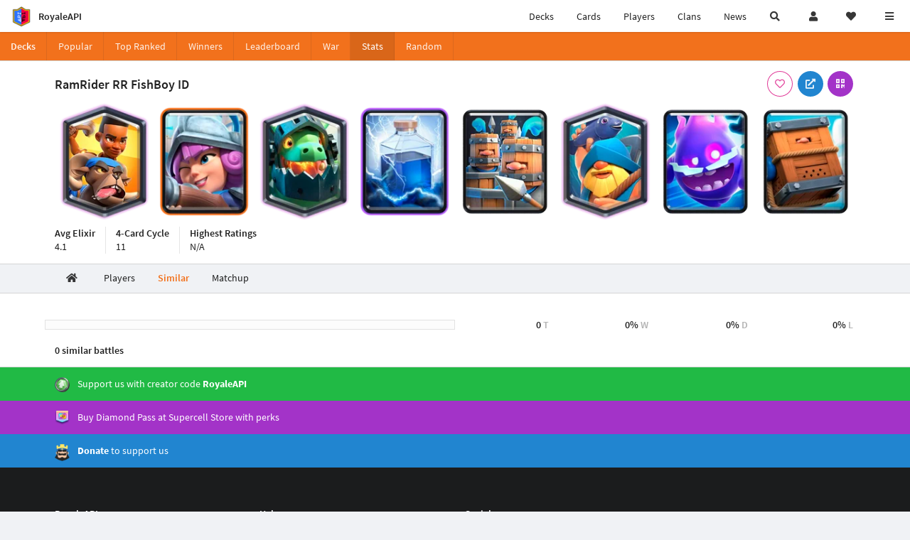

--- FILE ---
content_type: text/html; charset=utf-8
request_url: https://royaleapi.com/decks/stats/electro-spirit,fisherman,inferno-dragon,lightning,musketeer,ram-rider,royal-delivery,royal-recruits/similar
body_size: 10803
content:

<!DOCTYPE html>
    <html lang="en">

<head>    <meta charset="UTF-8"/>
    <meta name="viewport" content="width=device-width, initial-scale=1"/>
    <title>Similar Decks to RamRider RR FishBoy ID - RoyaleAPI</title>

<link rel="apple-touch-icon" sizes="57x57" href="https://royaleapi.com/static/img/favicon2/apple-icon-57x57.png?t=ad39e8ebc">
<link rel="apple-touch-icon" sizes="60x60" href="https://royaleapi.com/static/img/favicon2/apple-icon-60x60.png?t=d6c57df4c">
<link rel="apple-touch-icon" sizes="72x72" href="https://royaleapi.com/static/img/favicon2/apple-icon-72x72.png?t=38d77b57c">
<link rel="apple-touch-icon" sizes="76x76" href="https://royaleapi.com/static/img/favicon2/apple-icon-76x76.png?t=9f254eaac">
<link rel="apple-touch-icon" sizes="114x114" href="https://royaleapi.com/static/img/favicon2/apple-icon-114x114.png?t=6a4b7f8ec">
<link rel="apple-touch-icon" sizes="120x120" href="https://royaleapi.com/static/img/favicon2/apple-icon-120x120.png?t=52854523c">
<link rel="apple-touch-icon" sizes="144x144" href="https://royaleapi.com/static/img/favicon2/apple-icon-144x144.png?t=1a1a1059c">
<link rel="apple-touch-icon" sizes="152x152" href="https://royaleapi.com/static/img/favicon2/apple-icon-152x152.png?t=06ddc337c">
<link rel="apple-touch-icon" sizes="180x180" href="https://royaleapi.com/static/img/favicon2/apple-icon-180x180.png?t=f29fa7edc">
<link rel="icon" type="image/png" sizes="192x192"  href="https://royaleapi.com/static/img/favicon2/android-icon-192x192.png?t=22f051bec">
<link rel="icon" type="image/png" sizes="32x32" href="https://royaleapi.com/static/img/favicon2/favicon-32x32.png?t=928771c9c">
<link rel="icon" type="image/png" sizes="96x96" href="https://royaleapi.com/static/img/favicon2/favicon-96x96.png?t=c1c529c8c">
<link rel="icon" type="image/png" sizes="16x16" href="https://royaleapi.com/static/img/favicon2/favicon-16x16.png?t=bdf872bec">

<meta name="msapplication-TileColor" content="#ffffff">
<meta name="msapplication-TileImage" content="https://royaleapi.com/static/img/favicon2/ms-icon-144x144.png?t=1a1a1059c">
<meta name="theme-color" content="#ffffff">

<link rel="manifest" href="/manifest.json?url=http%3A//royaleapi.com/decks/stats/electro-spirit%2Cfisherman%2Cinferno-dragon%2Clightning%2Cmusketeer%2Cram-rider%2Croyal-delivery%2Croyal-recruits/similar">
<link rel="mask-icon" href="https://royaleapi.com/static/img/favicon/safari-pinned-tab.svg?t=c175d491c" color="#5bbad5">
<link rel="shortcut icon" href="https://royaleapi.com/favicon.ico">
<meta name="msapplication-config" content="https://royaleapi.com/static/img/favicon/browserconfig.xml?t=b1e51498c">
<meta name="theme-color" content="#ffffff">
<link rel="preload" href="https://cdn.royaleapi.com/static/fonts/source-sans-pro-v14-latin-regular.woff2" as="font" type="font/woff2" crossorigin>
<link rel="preconnect" href="https://cdn.royaleapi.com" crossorigin>
<link rel="preconnect" href="https://www.google-analytics.com">
<link rel="preconnect" href="https://a.pub.network/" crossorigin />
<link rel="preconnect" href="https://b.pub.network/" crossorigin />
<link rel="preconnect" href="https://c.pub.network/" crossorigin />
<link rel="preconnect" href="https://d.pub.network/" crossorigin />
<link rel="preconnect" href="https://c.amazon-adsystem.com" crossorigin />
<link rel="preconnect" href="https://s.amazon-adsystem.com" crossorigin />
<link rel="preconnect" href="https://secure.quantserve.com/" crossorigin />
<link rel="preconnect" href="https://rules.quantcount.com/" crossorigin />
<link rel="preconnect" href="https://pixel.quantserve.com/" crossorigin />
<link rel="preconnect" href="https://cmp.quantcast.com/" crossorigin />
<link rel="preconnect" href="https://btloader.com/" crossorigin />
<link rel="preconnect" href="https://api.btloader.com/" crossorigin />
<link rel="preconnect" href="https://confiant-integrations.global.ssl.fastly.net" crossorigin />
    <link rel="alternate" href="https://royaleapi.com/decks/stats/electro-spirit,fisherman,inferno-dragon,lightning,musketeer,ram-rider,royal-delivery,royal-recruits/similar?lang=de" hreflang="de" />
<link rel="alternate" href="https://royaleapi.com/decks/stats/electro-spirit,fisherman,inferno-dragon,lightning,musketeer,ram-rider,royal-delivery,royal-recruits/similar?lang=en" hreflang="en" />
<link rel="alternate" href="https://royaleapi.com/decks/stats/electro-spirit,fisherman,inferno-dragon,lightning,musketeer,ram-rider,royal-delivery,royal-recruits/similar?lang=es" hreflang="es" />
<link rel="alternate" href="https://royaleapi.com/decks/stats/electro-spirit,fisherman,inferno-dragon,lightning,musketeer,ram-rider,royal-delivery,royal-recruits/similar?lang=fr" hreflang="fr" />
<link rel="alternate" href="https://royaleapi.com/decks/stats/electro-spirit,fisherman,inferno-dragon,lightning,musketeer,ram-rider,royal-delivery,royal-recruits/similar?lang=it" hreflang="it" />
<link rel="alternate" href="https://royaleapi.com/decks/stats/electro-spirit,fisherman,inferno-dragon,lightning,musketeer,ram-rider,royal-delivery,royal-recruits/similar?lang=ja" hreflang="ja" />
<link rel="alternate" href="https://royaleapi.com/decks/stats/electro-spirit,fisherman,inferno-dragon,lightning,musketeer,ram-rider,royal-delivery,royal-recruits/similar?lang=ko" hreflang="ko" />
<link rel="alternate" href="https://royaleapi.com/decks/stats/electro-spirit,fisherman,inferno-dragon,lightning,musketeer,ram-rider,royal-delivery,royal-recruits/similar?lang=nl" hreflang="nl" />
<link rel="alternate" href="https://royaleapi.com/decks/stats/electro-spirit,fisherman,inferno-dragon,lightning,musketeer,ram-rider,royal-delivery,royal-recruits/similar?lang=pl" hreflang="pl" />
<link rel="alternate" href="https://royaleapi.com/decks/stats/electro-spirit,fisherman,inferno-dragon,lightning,musketeer,ram-rider,royal-delivery,royal-recruits/similar?lang=pt" hreflang="pt" />
<link rel="alternate" href="https://royaleapi.com/decks/stats/electro-spirit,fisherman,inferno-dragon,lightning,musketeer,ram-rider,royal-delivery,royal-recruits/similar?lang=ru" hreflang="ru" />
<link rel="alternate" href="https://royaleapi.com/decks/stats/electro-spirit,fisherman,inferno-dragon,lightning,musketeer,ram-rider,royal-delivery,royal-recruits/similar?lang=vi" hreflang="vi" />
<link rel="alternate" href="https://royaleapi.com/decks/stats/electro-spirit,fisherman,inferno-dragon,lightning,musketeer,ram-rider,royal-delivery,royal-recruits/similar?lang=zh" hreflang="zh-Hans" />
<link rel="alternate" href="https://royaleapi.com/decks/stats/electro-spirit,fisherman,inferno-dragon,lightning,musketeer,ram-rider,royal-delivery,royal-recruits/similar?lang=zh_Hant" hreflang="zh-Hant" />
<link rel="canonical" href="https://royaleapi.com/decks/stats/electro-spirit,fisherman,inferno-dragon,lightning,musketeer,ram-rider,royal-delivery,royal-recruits/similar?lang=en"/>

        <meta name="google" content="notranslate"/>
    <!-- Rich Link Preview -->
    <meta name="title" content="Similar Decks to RamRider RR FishBoy ID - RoyaleAPI">
    <meta name="description" content="Explore similar decks for the Clash Royale deck with Electro Spirit, Fisherman, Inferno Dragon, Lightning, Musketeer, Ram Rider, Royal Delivery, Royal Recruits.">
        <meta name="keywords"
              content="Clash Royale, stats, analytics, decks, esports, API, chests, RoyaleAPI, statistics, meta, best, cards, pro">
    <meta property="og:title" content="Similar Decks to RamRider RR FishBoy ID - RoyaleAPI">
    <meta property="og:type" content="website">
    <meta property="og:site_name" content="RoyaleAPI">
    <meta property="og:url" content="https://royaleapi.com/decks/stats/electro-spirit,fisherman,inferno-dragon,lightning,musketeer,ram-rider,royal-delivery,royal-recruits/similar">
    <!-- End: Rich Link Preview -->
        <meta name="twitter:card" content="summary_large_image">
    <meta name="twitter:site" content="@RoyaleAPI">
    <meta name="twitter:site:id" content="901152315301806080">
    <meta name="twitter:creator" content="@RoyaleAPI">
    <meta name="twitter:creator:id" content="901152315301806080">
    <meta name="twitter:title" content="Similar Decks to RamRider RR FishBoy ID - RoyaleAPI">
    <meta name="twitter:description" content="Explore similar decks for the Clash Royale deck with Electro Spirit, Fisherman, Inferno Dragon, Lightning, Musketeer, Ram Rider, Royal Delivery, Royal Recruits.">
    <link rel="search" type="application/opensearchdescription+xml" title="RoyaleAPI" href="/opensearch.xml"/>

        <meta property="og:image:width" content="1280">
    <meta property="og:image:height" content="600">
    <meta property="og:image" content="https://media.royaleapi.com/cdn-cgi/image/w=1280,h=600,format=jpeg,q=80/deck/2026-01-22/electro-spirit,fisherman,inferno-dragon,lightning,musketeer,ram-rider,royal-delivery,royal-recruits.jpg?v=6">
    <meta name="twitter:image" content="https://media.royaleapi.com/cdn-cgi/image/w=1280,h=600,format=jpeg,q=80/deck/2026-01-22/electro-spirit,fisherman,inferno-dragon,lightning,musketeer,ram-rider,royal-delivery,royal-recruits.jpg?v=6">


        <meta property="og:description" content="Explore similar decks for the Clash Royale deck with Electro Spirit, Fisherman, Inferno Dragon, Lightning, Musketeer, Ram Rider, Royal Delivery, Royal Recruits.">


<script>
    window.dataLayer = window.dataLayer || [];
</script>

<!-- Google Tag Manager -->
<script>(function(w,d,s,l,i){w[l]=w[l]||[];w[l].push({'gtm.start':
new Date().getTime(),event:'gtm.js'});var f=d.getElementsByTagName(s)[0],
j=d.createElement(s),dl=l!='dataLayer'?'&l='+l:'';j.async=true;j.src=
'https://www.googletagmanager.com/gtm.js?id='+i+dl;f.parentNode.insertBefore(j,f);
})(window,document,'script','dataLayer','GTM-TCGM34G');</script>
<!-- End Google Tag Manager -->
    <script>
        window.__royaleapi_t = 1768898799;
        window.__royaleapi_a = 1;
    </script>

        


            <link rel="stylesheet" href="https://a.pub.network/royaleapi-com/cls.css">
            <script data-cfasync="false" type="text/javascript">
                var freestar = freestar || {};
                freestar.queue = freestar.queue || [];
                freestar.config = freestar.config || {};
                freestar.config.enabled_slots = [];
                freestar.initCallback = function () {
                    (freestar.config.enabled_slots.length === 0) ? freestar.initCallbackCalled = false : freestar.newAdSlots(freestar.config.enabled_slots)
                }
            </script>
            <script src="https://a.pub.network/royaleapi-com/pubfig.min.js" data-cfasync="false" async></script>





    <!-- App scripts -->
            <link rel="stylesheet" href="https://cdn.royaleapi.com/static/fomantic-2.8/dist/semantic.min.css?t=b3492b24c">

            <link rel="stylesheet" href="https://cdn.royaleapi.com/static/scss/app.css?t=20264f2dc">

            <link
            rel="stylesheet"
            href="https://cdn.royaleapi.com/static/scss/app_defer.css?t=74a8395ac"
            media="print"
            onload="this.media='all'; this.onload = null"
    >
    <noscript>
        <link rel="stylesheet" href="https://cdn.royaleapi.com/static/scss/app_defer.css?t=74a8395ac">
    </noscript>

                <script data-cfasync="false"  type="text/javascript" src="https://cdn.royaleapi.com/static/jslib/jquery/jquery-3.5.1.min.js?t=c76448a1c" crossorigin="anonymous"></script>

        <script src="https://cdnjs.cloudflare.com/ajax/libs/mobile-detect/1.4.4/mobile-detect.min.js"></script>
                <script data-cfasync="false"  type="text/javascript" src="https://cdn.royaleapi.com/static/fomantic-2.8/dist/semantic.min.js?t=4607d0a7c" crossorigin="anonymous"></script>



    <link rel="stylesheet" href="https://cdn.royaleapi.com/static/scss/deck_stats.css?t=bddabfecc">
</head>
<body class="">
<!-- Google Tag Manager (noscript) -->
<noscript><iframe src="https://www.googletagmanager.com/ns.html?id=GTM-TCGM34G"
height="0" width="0" style="display:none;visibility:hidden"></iframe></noscript>
<!-- End Google Tag Manager (noscript) --><div id="__royaleapi_meta" data-country="US"></div>
<!-- Sidebar -->

<!-- End Sidebar -->

<!-- always on topnav -->
    <div id="top_menu" class="ui borderless fluid menu fixed top">
        <a class="brand item header" href="/">
            <img src="https://cdn.royaleapi.com/static/img/branding/royaleapi-logo-128.png?t=feb800c3c" style="height:2rem; width: 2rem;" alt="RoyaleAPI"/>
            <span class="mobile-hide" style="padding-left:0.7rem;">RoyaleAPI</span>
        </a>
        <div class="right compact menu">
            <a class="mobile-hide nav item" href="/decks">
Decks            </a>
            <a class="mobile-hide nav item" href="/cards/popular?time=7d&mode=grid&cat=Ranked&sort=rating">
Cards            </a>
            <a class="mobile-hide nav item" href="/players">
Players            </a>
            <a class="mobile-hide nav item" href="/clans">
Clans            </a>
            <a class="mobile-hide nav item" href="/blog">
News            </a>
            <!-- Unified search -->
            <div id="search_all_button" class="link item">
                <i class="search icon"></i>
            </div>

            <!-- login -->
    <a id="user_button" class="link item" href="/login">
        <i class="user icon"></i>
    </a>

            <!-- Saved -->
            <div id="top-fave" class="ui dropdown item">
                <i class="heart icon"></i>
                <div id="player_saved_menu" class="menu">
                </div>
            </div>
            <div id="sidebar-toggle" class="link item">
                <i class="content icon"></i>
            </div>
        </div>
    </div>
<div class="pusher">


<div id="global_search_segment" class="ui attached segment global_search hidden">
    <div class="content">
            <form class="ui form global_search" action="/player/search/results" method="get">
        <div class="player_search_container ui fluid search">
            <div class="field" data-name="player">
                <label>Player</label>
                <div class="ui icon large input">
                    <input class="prompt" data-section="player" type="text" name="q" placeholder="Name or tag, e.g. C0G20PR2"/>
                    <i class="search link icon"></i>
                </div>
            </div>
            <div class="results"></div>
        </div>
    </form>

            <form class="ui form global_search" action="/clan" method="get">
        <div class="clan_search_container ui fluid search">
            <div class="field" data-name="clan">
                <label>Clan</label>
                <div class="ui icon large input">
                    <input class="prompt" data-section="clan" type="text" name="q" placeholder="Name or tag, e.g. 9PJ82CRC"/>
                    <i class="search link icon"></i>
                </div>
            </div>
            <div class="results"></div>
        </div>
    </form>

            <form class="ui form global_search" action="/tournament" method="get">
        <div class="tournament_search_container ui fluid search">
            <div class="field" data-name="tournament">
                <label>Tournament</label>
                <div class="ui icon large input">
                    <input class="prompt" data-section="tournament" type="text" name="q" placeholder="Name or tag"/>
                    <i class="search link icon"></i>
                </div>
            </div>
            <div class="results"></div>
        </div>
    </form>

            <form class="ui form global_search" action="/blog/search" method="get">
        <div class="blog_search_container ui fluid search">
            <div class="field" data-name="blog">
                <label>Blog</label>
                <div class="ui icon large input">
                    <input class="prompt" data-section="blog" type="text" name="q" placeholder="Search"/>
                    <i class="search link icon"></i>
                </div>
            </div>
            <div class="results"></div>
        </div>
    </form>

        <button class="ui icon button" id="global_search_close_button">
            <i class="close icon"></i>
        </button>
    </div>
</div>








<div id="topbar">
    <div class="ui attached segment">
        <div class="nav_aux_container">
            <div class="creator_code_segment item">
                <img class="ui mini image floated left margin0" src="https://cdn.royaleapi.com/static/img/ui/creator-code_128-fs8.png?t=a3b3881bc" alt="Creator Code" style="height:1.5rem;width:auto;"/>
                <!--googleoff: all-->Creator Code<!--googleon: all-->
                <strong>RoyaleAPI</strong>
            </div>
            <div class="language_selector_segment item">
<div id="language_sidebar_button" class="link item language_button" style="text-align: right;">
            <i class="us flag"></i>
            English
</div>            </div>

        </div>
        <div class="nav_container main">
            <a class="item" href="/decks/popular">
Decks            </a>
            <a class="item" href="/deck-builder">
Deck Builder            </a>
            <a class="item" href="/cards/popular?time=7d&mode=grid&cat=Ranked&sort=rating">
Cards            </a>
            <a class="item" href="/players">
Players            </a>
            <a class="item" href="/clans">
Clans            </a>
            <a class="item" href="/esports">
Esports            </a>

            <a class="item" href="/blog">
News + Blog            </a>

            <a class="item" href="/strategy">
Strategy            </a>
            <a class="item" href="/tournaments">
Tournaments            </a>


                                        <a class="item" href="/decks/popular?time=1d&sort=rating&type=Event_Blizzard_Mode_2026">

        <div class="icon_container " style="background-image:url(https://cdns3.royaleapi.com/cdn-cgi/image/w=64,h=64,format=auto/static/img/ui/snowstorm.png); border-radius:4px"></div>
            Decks 
    </a>
                <a class="item" href="/decks/popular?time=1d&sort=rating&inc=ice-golem-hero">
        <div class="icon_container icon-card-ev1-legendary" style="background-image:url(https://cdns3.royaleapi.com/cdn-cgi/image/q=80,w=75,h=90,format=auto/static/img/cards/v8-7d088998/ice-golem-hero.png);"></div>
Decks    </a>
                <a class="item" href="/decks/popular?time=1d&sort=rating&inc=wizard-hero">
        <div class="icon_container icon-card-ev1-legendary" style="background-image:url(https://cdns3.royaleapi.com/cdn-cgi/image/q=80,w=75,h=90,format=auto/static/img/cards/v8-7d088998/wizard-hero.png);"></div>
Decks    </a>




        </div>


        <h5 class="ui header secondary">
            RoyaleAPI
        </h5>
        <div class="nav_container secondary">
            <a class="item" href="/about">
About Us            </a>
            <a class="item" href="/donate">
Donate            </a>
            <a class="item" href="https://brand.royaleapi.com" target="_blank">
Brand            </a>
            <a class="item" href="https://help.royaleapi.com" target="_blank">
Help            </a>
            <a class="item" href="https://support.royaleapi.com" target="_blank">
Support            </a>
            <a class="item" href="/contact">
Contact Us            </a>
            <a class="item" href="/privacy">Privacy Policy</a>
            <a class="item" href="/tos">Terms of Service</a>
        </div>

        <h5 class="ui header secondary topmargin0">
            Social
        </h5>

        <div class="nav_container secondary">
            <a class="item" href="https://twitter.com/RoyaleAPI">
                <i class="icon icon-royaleapi icon-twitter">        <svg xmlns="http://www.w3.org/2000/svg" width="1em" height="1em" viewBox="0 0 24 24"><path fill="none" stroke="currentColor" stroke-linecap="round" stroke-linejoin="round" stroke-width="1.5" d="m3 21l7.548-7.548M21 3l-7.548 7.548m0 0L8 3H3l7.548 10.452m2.904-2.904L21 21h-5l-5.452-7.548" color="currentColor"/></svg>
</i>
                X (Twitter)
            </a>
            <a class="item" href="https://facebook.com/RoyaleAPI">
                <i class="facebook icon"></i>
                Facebook
            </a>
            <a class="item" href="https://instagram.com/RoyaleAPI">
                <i class="instagram icon"></i>
                Instagram
            </a>
            <a class="item" href="https://www.reddit.com/r/RoyaleAPI/">
                <i class="reddit icon"></i>
                Reddit
            </a>
            <a class="item" href="https://youtube.com/c/RoyaleAPI">
                <i class="youtube icon"></i>
                YouTube
            </a>
            <a class="item" href="https://discord.royaleapi.com">
                <i class="discord icon"></i>
                Discord
            </a>
            <a class="item" href="https://github.com/RoyaleAPI">
                <i class="github icon"></i>
                Github
            </a>
            <a class="item" href="https://www.tiktok.com/@royaleapi1">
                <i class="icon icon-royaleapi">        <svg xmlns="http://www.w3.org/2000/svg" width="1em" height="1em" viewBox="0 0 24 24"><path fill="currentColor" d="M16.6 5.82s.51.5 0 0A4.278 4.278 0 0 1 15.54 3h-3.09v12.4a2.592 2.592 0 0 1-2.59 2.5c-1.42 0-2.6-1.16-2.6-2.6c0-1.72 1.66-3.01 3.37-2.48V9.66c-3.45-.46-6.47 2.22-6.47 5.64c0 3.33 2.76 5.7 5.69 5.7c3.14 0 5.69-2.55 5.69-5.7V9.01a7.35 7.35 0 0 0 4.3 1.38V7.3s-1.88.09-3.24-1.48"/></svg>
</i>
                Tiktok
            </a>
        </div>
    </div>

</div>    <!--googleoff: all-->
    <!--googleon: all-->
        <!--googleoff: all-->
        <div class="ui attached error message margin0 adblock_message hidden">
        </div>
        <!--googleon: all-->


    <!-- Page Contents -->
    <div id="page_content_container">
        <div id="fullpage_screenshot_branding" class="ui attached borderless stackable menu" style="display:none;">
            <div class="ui header item">
                <img class="ui small image" src="https://cdn.royaleapi.com/static/img/branding/royaleapi-logo-128.png?t=feb800c3c"/>
                RoyaleAPI
            </div>
            <div class="item">https://royaleapi.com/decks/stats/electro-spirit,fisherman,inferno-dragon,lightning,musketeer,ram-rider,royal-delivery,royal-recruits/similar</div>
            <div id="fullpage_screenshot_datetime" class="right item"></div>
        </div>
        <div id="page_content">
    <!-- Menu -->



<style>
    .section-header {
        width: 100%;
        height: 2rem;
    }

    .flex_container {
        display: flex !important;
    }

    .flex_container > .item {
        flex: 1;
    }
</style>
<div class="ui grid margin0">
    <div class="mobile only pad0 margin0 row">
        <div class="section-header ui attached orange inverted mini borderless menu">
            <a class="section header item" href="/decks">
Decks            </a>
            <div class="item">
                <i class="right angle icon divider"></i>
                
            </div>
        </div>
    </div>
</div>

<div class="ui">
    <div class="ui orange inverted attached menu">
        <div class="header item mobile-hide">Decks</div>
        <div class="flex_container horizontal_scroll_menu">
            <a class="item " href="/decks/popular">
                <span class="mobile-show">Pop</span>
                <span class="mobile-hide">Popular</span>
            </a>
            <a class="item " href="/decks/ranked">
Top Ranked            </a>
            <a class="item  " href="/decks/winner">
Winners            </a>
            <a class="item " href="/decks/leaderboard">
                <span class="mobile-show">LB</span>
                <span class="mobile-hide">Leaderboard</span>
            </a>
            <a class="item " href="/decks/duel-search">
War            </a>
            <a class="item active" href="/decks/stats">
Stats            </a>
            <a class="item " href="/decks/random">
Random            </a>

        </div>
    </div>



</div>
    <!-- Ads -->

    <!-- Deck -->
    <div id="deck__container" class="deck_stats_header">
        <div class="ui attached segment">
            <div class="ui container sidemargin0">
                <!-- Header and buttons -->
                <div class="deck_stats__header_menu">
                    <h1 class="human_name">
                        RamRider RR FishBoy ID
                    </h1>
                    <div class="button_menu">
    

        <div class="follow_button ui basic  pink icon circular button button_popup "
             data-action="follow"
             data-content="Save deck"
             data-position="top center"
                        data-category="deck"
        data-name="electro-spirit,fisherman,inferno-dragon,lightning,musketeer,ram-rider,royal-delivery,royal-recruits"

        >
            <i class="outline heart icon"></i>
        </div>

<a class="ui blue icon circular button button_popup" href="https://link.clashroyale.com/en?clashroyale://copyDeck?deck=26000051;26000014;26000037;28000007;26000047;26000061;26000084;28000018&tt=159000000&l=Royals"
   data-content="Copy deck" data-position="top right">
    <i class="external link alternate icon"></i>
</a>
    <div class="ui purple icon circular button button_popup qrcode_button mobile-hide "
         data-qrcode="clashroyale://copyDeck?deck=26000051;26000014;26000037;28000007;26000047;26000061;26000084;28000018&tt=159000000&l=Royals"
         data-content="Copy deck via QR Code" data-position="top right">
        <i class="qrcode icon"></i>
    </div>
                    </div>
                </div>
                <!-- Deck cards -->
                <div class="deck_stats_deck_cards">
                    <div class="inner_container">
                    <!-- DEBUG [Card(key=electro-spirit, name=Electro Spirit, sc_key=ElectroSpirit, elixir=1, type=Troop, rarity=Common, arena=4, id=26000084, evolved_spells_sc_key=, is_evolved=False, rarity_int=1, type_int=1), Card(key=fisherman, name=Fisherman, sc_key=Fisherman, elixir=3, type=Troop, rarity=Legendary, arena=15, id=26000061, evolved_spells_sc_key=, is_evolved=False, rarity_int=4, type_int=1), Card(key=inferno-dragon, name=Inferno Dragon, sc_key=InfernoDragon, elixir=4, type=Troop, rarity=Legendary, arena=11, id=26000037, evolved_spells_sc_key=InfernoDragon_EV1, is_evolved=False, rarity_int=4, type_int=1), Card(key=lightning, name=Lightning, sc_key=Lightning, elixir=6, type=Spell, rarity=Epic, arena=8, id=28000007, evolved_spells_sc_key=, is_evolved=False, rarity_int=3, type_int=3), Card(key=musketeer, name=Musketeer, sc_key=Musketeer, elixir=4, type=Troop, rarity=Rare, arena=0, id=26000014, evolved_spells_sc_key=Musketeer_EV1, is_evolved=False, rarity_int=2, type_int=1), Card(key=ram-rider, name=Ram Rider, sc_key=RamRider, elixir=5, type=Troop, rarity=Legendary, arena=11, id=26000051, evolved_spells_sc_key=, is_evolved=False, rarity_int=4, type_int=1), Card(key=royal-delivery, name=Royal Delivery, sc_key=RoyalDelivery, elixir=3, type=Spell, rarity=Common, arena=14, id=28000018, evolved_spells_sc_key=, is_evolved=False, rarity_int=1, type_int=3), Card(key=royal-recruits, name=Royal Recruits, sc_key=RoyalRecruits, elixir=7, type=Troop, rarity=Common, arena=7, id=26000047, evolved_spells_sc_key=RoyalRecruits_EV1, is_evolved=False, rarity_int=1, type_int=1)] -->










<div class="ui padded equal width grid" id="deck_electro-spirit,fisherman,inferno-dragon,lightning,musketeer,ram-rider,royal-delivery,royal-recruits">
        <div class="pad0 center aligned column  deck_card_container" style="padding: 1rem 0;" data-card-key="ram-rider">
            <a href="/card/ram-rider" >
                    <img class="deck_card ui image deck_card_key_ram-rider" alt="Ram Rider" data-key="ram-rider"
                         src="https://cdns3.royaleapi.com/cdn-cgi/image/w=150,h=180,format=auto/static/img/cards/v8-7d088998/ram-rider.png"
                    >
            </a>
        </div>
        <div class="pad0 center aligned column  deck_card_container" style="padding: 1rem 0;" data-card-key="musketeer">
            <a href="/card/musketeer" >
                    <img class="deck_card ui image deck_card_key_musketeer" alt="Musketeer" data-key="musketeer"
                         src="https://cdns3.royaleapi.com/cdn-cgi/image/w=150,h=180,format=auto/static/img/cards/v8-7d088998/musketeer.png"
                    >
            </a>
        </div>
        <div class="pad0 center aligned column  deck_card_container" style="padding: 1rem 0;" data-card-key="inferno-dragon">
            <a href="/card/inferno-dragon" >
                    <img class="deck_card ui image deck_card_key_inferno-dragon" alt="Inferno Dragon" data-key="inferno-dragon"
                         src="https://cdns3.royaleapi.com/cdn-cgi/image/w=150,h=180,format=auto/static/img/cards/v8-7d088998/inferno-dragon.png"
                    >
            </a>
        </div>
        <div class="pad0 center aligned column  deck_card_container" style="padding: 1rem 0;" data-card-key="lightning">
            <a href="/card/lightning" >
                    <img class="deck_card ui image deck_card_key_lightning" alt="Lightning" data-key="lightning"
                         src="https://cdns3.royaleapi.com/cdn-cgi/image/w=150,h=180,format=auto/static/img/cards/v8-7d088998/lightning.png"
                    >
            </a>
        </div>
        <div class="pad0 center aligned column  deck_card_container" style="padding: 1rem 0;" data-card-key="royal-recruits">
            <a href="/card/royal-recruits" >
                    <img class="deck_card ui image deck_card_key_royal-recruits" alt="Royal Recruits" data-key="royal-recruits"
                         src="https://cdns3.royaleapi.com/cdn-cgi/image/w=150,h=180,format=auto/static/img/cards/v8-7d088998/royal-recruits.png"
                    >
            </a>
        </div>
        <div class="pad0 center aligned column  deck_card_container" style="padding: 1rem 0;" data-card-key="fisherman">
            <a href="/card/fisherman" >
                    <img class="deck_card ui image deck_card_key_fisherman" alt="Fisherman" data-key="fisherman"
                         src="https://cdns3.royaleapi.com/cdn-cgi/image/w=150,h=180,format=auto/static/img/cards/v8-7d088998/fisherman.png"
                    >
            </a>
        </div>
        <div class="pad0 center aligned column  deck_card_container" style="padding: 1rem 0;" data-card-key="electro-spirit">
            <a href="/card/electro-spirit" >
                    <img class="deck_card ui image deck_card_key_electro-spirit" alt="Electro Spirit" data-key="electro-spirit"
                         src="https://cdns3.royaleapi.com/cdn-cgi/image/w=150,h=180,format=auto/static/img/cards/v8-7d088998/electro-spirit.png"
                    >
            </a>
        </div>
        <div class="pad0 center aligned column  deck_card_container" style="padding: 1rem 0;" data-card-key="royal-delivery">
            <a href="/card/royal-delivery" >
                    <img class="deck_card ui image deck_card_key_royal-delivery" alt="Royal Delivery" data-key="royal-delivery"
                         src="https://cdns3.royaleapi.com/cdn-cgi/image/w=150,h=180,format=auto/static/img/cards/v8-7d088998/royal-delivery.png"
                    >
            </a>
        </div>
</div>

                    </div>
                </div>


                <!-- List -->
                <div class="header_stats">
                    <div class="item">
                        <div class="header">
Avg Elixir                        </div>
                        <div class="description">
                            4.1
                        </div>
                    </div>
                    <div class="item">
                        <div class="header">
4-Card Cycle                        </div>
                        <div class="description">
                            11
                        </div>
                    </div>
                    <div class="item">
                        <div class="header">
Highest Ratings                        </div>
                        <div class="description">
                                N/A
                        </div>
                    </div>
                </div>

            </div>
        </div>
    </div>



    <!-- Section tabs -->


    <div class="ui secondary container orange pointing transparent_pointing menu deck_stats_section_menu sidemargin0 horizontal_scroll_menu">
        <a class="item " href="/decks/stats/electro-spirit,fisherman,inferno-dragon,lightning,musketeer,ram-rider,royal-delivery,royal-recruits">
            <i class="home icon"></i>
        </a>
        <a class="item " href="/decks/stats/electro-spirit,fisherman,inferno-dragon,lightning,musketeer,ram-rider,royal-delivery,royal-recruits/players">
Players        </a>
        <a class="item active" href="/decks/stats/electro-spirit,fisherman,inferno-dragon,lightning,musketeer,ram-rider,royal-delivery,royal-recruits/similar">
Similar        </a>
        <a class="item " href="/decks/stats/electro-spirit,fisherman,inferno-dragon,lightning,musketeer,ram-rider,royal-delivery,royal-recruits/matchup">
Matchup        </a>
    </div>





    <!-- Results -->
    <div class="ui attached segment">
        <div class="ui container sticky_header_context sidemargin0">
            <div class="ui hidden divider"></div>
                <div class="ui equal width stackable grid stats_grid">
        <div class="column" style="">
            
    <div class="win_rate_chart_flexbox empty">
    </div>

        </div>
        <div class="column">
            <table class="ui very basic unstackable very compact table stats_table">
                <tbody>
                <tr>
                    <td class="right aligned four wide">
                        <span class="value">0</span>
                        <span class="section">T</span>
                    </td>
                    <td class="right aligned four wide">
                        <span class="value">        0%
</span>
                        <span class="section">W</span>
                    </td>
                    <td class="right aligned four wide">
                        <span class="value">        0%
</span>
                        <span class="section">D</span>
                    </td>
                    <td class="right aligned four wide">
                        <span class="value">        0%
</span>
                        <span class="section">L</span>
                    </td>
                </tr>
                </tbody>
            </table>
        </div>
    </div>

            <h5 class="ui header">
                0 similar battles
            </h5>
        </div>
    </div>



<div id="screenshot_modal" class="ui modal">
    <i class="close icon"></i>
    <div class="header">Save this deck</div>
    <div class="scrolling content">
        <div id="screenshot_modal_dimmer" class="ui active inverted dimmer">
            <div class="ui text loader">Loading</div>
        </div>
        <img class="ui image" id="deck_screenshot" src="/static/img/ui/fpo/deck-wireframe.svg"/>
    </div>
    <div class="content">
        <div class="description">
            <p>Right click image to save to your computer, or tap and hold to save to your mobile device.</p>
        </div>
    </div>
</div>

    <!-- Content modal -->
<div id="content_modal_div" class="ui basic fullscreen modal">

    <div id="content_embed_div" class="ui embed"></div>
    <div class="content_modal__bottom" style="margin-top:1rem;">
        <div class="left">
            <div id="youtube_div"></div>
            <div class="content_modal__partner_gamestry hidden">
<a class="gamestry_info" href="https://gamestry.com/courses?&game=CLASH%20ROYALE">
    <div class="logo"></div>
    <div class="content">
        <h4 class="ui inverted header">Gamestry</h4>
        <div class="description">
Clash Royale Courses        </div>
    </div>
</a>            </div>
        </div>
        <div class="right">
            <a id="more_content_button" class="ui blue right labeled icon button">
More                <i class="right caret icon"></i>
            </a>
        </div>
    </div>
</div>

        </div>
    </div>

    <!-- Footer -->




<div class="ui green inverted attached borderless segment creator_code_segment" style="border:0">
        <div class="ui container">
    <img class="ui mini image floated left" src="https://cdns3.royaleapi.com/cdn-cgi/image/w=64,h=64,format=auto/static/img/ui/creator-code_128.png" alt="Creator Code" style="height:auto;width:1.5rem;"/>
Support us with creator code <strong>RoyaleAPI</strong>
        </div>
</div>

<a href="https://store.supercell.com/clashroyale/product/pass-royale/1f7240c3?boost=royaleapi">
    <div class="ui purple inverted attached borderless segment sc_store_segment" style="border:0">
            <div class="ui container">
        <img class="ui mini image floated left" src="https://cdns3.royaleapi.com/cdn-cgi/image/w=64,h=64,format=auto/static/img/ui/pass/pass-diamond-icon.png" alt="Diamond Pass" style="height:auto;width:1.5rem;"/>
        Buy Diamond Pass at Supercell Store with perks
            </div>
    </div>
</a>


<div class="ui blue inverted attached borderless segment" style="border:0">

    <a class="ui container" href="/donate" style="color:white;">
        <img class="ui mini image floated left" src="https://cdns3.royaleapi.com/cdn-cgi/image/w=64,h=64,format=auto/static/img/ui/king-blue.png" alt="Donate" style="height:auto;width:1.5rem;"/>
        <strong>Donate</strong> to support us
    </a>

</div>
<div class="ui inverted vertical footer attached segment">
    <!-- Bottom ad -->

    <div class="ui hidden divider"></div>
    <div class="ui container">
        <div class="ui stackable inverted grid">
            <div class="row">
                <div class="four wide column">
                    <div class="ui stackable doubling inverted two column grid">
                        <div class="column">
                            <div class="ui inverted link list">
                                <h4 class="ui inverted tiny header">RoyaleAPI</h4>
                                    <a class="item" href="/">
                                        Home
                                    </a>
                                    <a class="item" href="/decks">
                                        Decks
                                    </a>
                                    <a class="item" href="/cards">
                                        Cards
                                    </a>
                                    <a class="item" href="/players">
                                        Players
                                    </a>
                                    <a class="item" href="/clans">
                                        Clans
                                    </a>
                                    <a class="item" href="/esports">
                                        Esports
                                    </a>
                                    <a class="item" href="/strategy">
                                        Strategy
                                    </a>
                                    <a class="item" href="/blog">
                                        Blog
                                    </a>
                                    <a class="item" href="/news">
                                        News
                                    </a>
                                    <a class="item" href="/tournaments">
                                        Tournaments
                                    </a>
                            </div>
                        </div>
                    </div>
                </div>
                <div class="four wide column">
                    <div class="ui stackable inverted equal width column grid">
                        <div class="column">
                            <div class="ui inverted link list">
                                <h4 class="ui inverted tiny header">Help</h4>
                                <a class="item" href="/about">About Us</a>
                                <a class="item" href="/faq">FAQ</a>
                                <a class="item" href="/business-inquiries">
Business Inquiries</a>
                                <a class="item" href="https://discuss.royaleapi.com/c/feature-request/7">
Feature Requests                                </a>
                                <a class="item" href="/privacy">
Privacy Policy</a>
                                <a class="item" href="/tos">
Terms of Service</a>
                            </div>
                        </div>
                    </div>
                </div>

                <div id="social_column" class="eight wide column">
                    <h4 class="ui inverted tiny header">Social</h4>
                        <a class="social_icon_link" href="https://twitter.com/RoyaleAPI">
                            <img class="social_icon popup" src="https://cdn.royaleapi.com/static/img/brands/circle/twitter.svg?t=46fc03a4c" data-content="Twitter"/>
                        </a>
                        <a class="social_icon_link" href="https://www.facebook.com/RoyaleAPI">
                            <img class="social_icon popup" src="https://cdn.royaleapi.com/static/img/brands/circle/facebook.svg?t=1ba31c3ec" data-content="Facebook"/>
                        </a>
                        <a class="social_icon_link" href="https://instagram.com/RoyaleAPI">
                            <img class="social_icon popup" src="https://cdn.royaleapi.com/static/img/brands/circle/instagram.svg?t=10749341c" data-content="Instagram"/>
                        </a>
                        <a class="social_icon_link" href="https://discord.royaleapi.com">
                            <img class="social_icon popup" src="https://cdn.royaleapi.com/static/img/brands/circle/discord.svg?t=0e4faa34c" data-content="Discord"/>
                        </a>
                        <a class="social_icon_link" href="https://github.com/RoyaleAPI">
                            <img class="social_icon popup" src="https://cdn.royaleapi.com/static/img/brands/circle/github.svg?t=252853c9c" data-content="Github"/>
                        </a>
                        <a class="social_icon_link" href="https://www.reddit.com/r/RoyaleAPI/">
                            <img class="social_icon popup" src="https://cdn.royaleapi.com/static/img/brands/circle/reddit.svg?t=37665964c" data-content="Reddit"/>
                        </a>
                        <a class="social_icon_link" href="https://youtube.com/c/RoyaleAPI">
                            <img class="social_icon popup" src="https://cdn.royaleapi.com/static/img/brands/circle/youtube.svg?t=b87ee8c8c" data-content="Youtube"/>
                        </a>
                </div>
            </div>
            <div class="row">
                <div class="column">
                    <a href="/donate" class="ui blue button">Donate</a>
                </div>
            </div>

        </div>

        <div class="ui divider"></div>
        <div class="ad_legal">
            <!-- HTML for geo depending button -->
            <button id="pmLink" class="ui inverted secondary button">Privacy Manager</button>
        </div>

        <div class="ui vertical segment">
            <div class="ui inverted meta disclaimer supercell_fan_content_policy_disclaimer">
                <p>
                    This content is not affiliated with, endorsed, sponsored, or specifically approved by Supercell and Supercell is not responsible for it. For more information see Supercell’s Fan Content Policy.
                    &nbsp;
                    <a href="https://www.supercell.com/fan-content-policy" target="_blank">
                        <i class="link external icon"></i>
                    </a>
                </p>
            </div>
            <div class="copyright">
                &copy;2025 RoyaleAPI. All rights reserved. RoyaleAPI&reg; is a registered trademark of
                <a href="https://smluniverse.com">SML Universe Limited</a>.
            </div>
        </div>
    </div>
</div>
</div>

<div id="language_modal" class="ui modal">
    <i class="close icon"></i>
    <div class="header"><i class="language large icon"></i></div>
    <div class="content">
        <div class="description">
            <div class="language_modal_container">
                    <a class="item active" href="/language/en">
                        <i class="us flag"></i>
                        English
                    </a>
                    <a class="item " href="/language/es">
                        <i class="es flag"></i>
                        Español
                    </a>
                    <a class="item " href="/language/fr">
                        <i class="fr flag"></i>
                        Français
                    </a>
                    <a class="item " href="/language/de">
                        <i class="de flag"></i>
                        Deutsch
                    </a>
                    <a class="item " href="/language/it">
                        <i class="it flag"></i>
                        Italiano
                    </a>
                    <a class="item " href="/language/pl">
                        <i class="pl flag"></i>
                        Polski
                    </a>
                    <a class="item " href="/language/pt">
                        <i class="br flag"></i>
                        Português
                    </a>
                    <a class="item " href="/language/ru">
                        <i class="ru flag"></i>
                        Русский
                    </a>
                    <a class="item " href="/language/nl">
                        <i class="nl flag"></i>
                        Nederlands
                    </a>
                    <a class="item " href="/language/vi">
                        <i class="vn flag"></i>
                        Tiếng Việt
                    </a>
                    <a class="item " href="/language/ja">
                        <i class="jp flag"></i>
                        日本語
                    </a>
                    <a class="item " href="/language/ko">
                        <i class="kr flag"></i>
                        한국어
                    </a>
                    <a class="item " href="/language/zh">
                        <i class="cn flag"></i>
                        简体中文
                    </a>
                    <a class="item " href="/language/zh_Hant">
                        <i class="hk flag"></i>
                        繁體中文
                    </a>
            </div>
        </div>
    </div>
</div>
<div id="qrcode_modal" class="ui tiny modal">
    <i class="close icon"></i>
    <div class="header">
        <div class="title"></div>
    </div>
    <div id="qrcode_content" class="content"></div>
</div>



<div class="vm-placement" data-id="610ba8100830e344515f1000" style="display:none"></div>
            <script data-cfasync="false"  type="text/javascript" src="https://cdn.royaleapi.com/static/dist/vendor.js?t=61666617c" crossorigin="anonymous"></script>

        <script data-cfasync="false"  type="text/javascript" src="https://cdn.royaleapi.com/static/js/ads.js?t=f439b42ac" crossorigin="anonymous"></script>


            <script data-cfasync="false"  type="text/javascript" src="https://cdn.royaleapi.com/static/dist/app.main.js?t=521c1f5fc" crossorigin="anonymous"></script>


<script type="text/javascript">
    $(document).ready(function () {
        if (populate_fave_menu) {
            populate_fave_menu();
        }

    });
</script>



    <script>
        $(document).ready(function () {
            // deck screenshot
            // save deck
            $('.save_deck').click(function () {
                // show modal
                let div_id = $(this).attr('data-segment');
                let elem = document.getElementById(div_id);
                $('#screenshot_modal')
                    .modal('show');

                $('#screenshot_modal_dimmer').addClass('active');

                html2canvas(elem).then(function (canvas) {
                    let dataURL = canvas.toDataURL();
                    document.getElementById('deck_screenshot').src = dataURL;
                    $('#screenshot_modal_dimmer').removeClass('active');

                });
            });
            // sticky header
            $('.deck_stats_deck_cards')
                .visibility({
                    type: 'fixed',
                    offset: 45
                })
            ;
        })
    </script>



    





                        <div class="__royaleapi_fs_bottom_rail">
        </div>

                        <div class="__royaleapi_fs_bottom_rail">
        </div>

                

        <div class="ad_side_rail_container right_rail">
            <div class="ui ad_side_rail_close_button"><i class="link large times circle outline fitted icon"></i></div>
            <div class="ui  ad" data-text="Half Page">
                <div class="__royaleapi_fs_sky_atf_right">

                </div>
            </div>
        </div>

                

        <div class="ad_side_rail_container left_rail">
            <div class="ui ad_side_rail_close_button"><i class="link large times circle outline fitted icon"></i></div>
            <div class="ui  ad" data-text="Half Page">
                <div class="__royaleapi_fs_sky_atf_left">

                </div>
            </div>
        </div>

            <script>
!function(){const e=window.innerWidth<768,_=window.innerWidth>=1801,a=window.innerWidth>=1521,l=[{className:"__royaleapi_fs_leaderboard__970x250__300x250",add_type_only:!1,is_desktop_only:!1,is_mobi_only:!1,is_side_rail:!1,placementName:"royaleapi_incontent_leaderboard_btf"},{className:"__royaleapi_fs_leaderboard__970x90__320x100__atf",add_type_only:!1,is_desktop_only:!1,is_mobi_only:!1,is_side_rail:!1,placementName:"royaleapi_incontent_leaderboard_atf"},{className:"__royaleapi_fs_leaderboard__970x90__320x100",add_type_only:!1,is_desktop_only:!1,is_mobi_only:!1,is_side_rail:!1,placementName:"royaleapi_incontent_leaderboard_1"},{className:"__royaleapi_fs_leaderboard__320x100_mobi",add_type_only:!1,is_desktop_only:!1,is_mobi_only:!0,is_side_rail:!1,placementName:"royaleapi_incontent_leaderboard_1"},{className:"__royaleapi_fs_sky_atf_left",add_type_only:!1,is_desktop_only:!0,is_mobi_only:!1,is_side_rail:!0,placementName:"royaleapi_sidewall_left",slim_placementName:"royaleapi_160x600"},{className:"__royaleapi_fs_sky_atf_right",add_type_only:!1,is_desktop_only:!0,is_mobi_only:!1,is_side_rail:!0,placementName:"royaleapi_sidewall_right",slim_placementName:"royaleapi_160x600"},{className:"__royaleapi_fs_sky_160x600",add_type_only:!1,is_desktop_only:!0,is_mobi_only:!1,is_side_rail:!1,placementName:"royaleapi_160x600"},{className:"__royaleapi_fs__728x90",add_type_only:!1,is_desktop_only:!0,is_mobi_only:!1,is_side_rail:!1,placementName:"royaleapi_728x90"},{className:"__royaleapi_fs_leaderboard__970x90__320x250",add_type_only:!1,is_desktop_only:!1,is_mobi_only:!1,is_side_rail:!1,placementName:"royaleapi_leaderboard_1"},{className:"__royaleapi_fs__320x250",add_type_only:!1,is_desktop_only:!1,is_mobi_only:!1,is_side_rail:!1,placementName:"royaleapi_300x250"},{className:"__royaleapi_fs_bottom_rail",type:"bottom_rail",add_type_only:!0,is_desktop_only:!1,is_mobi_only:!1,is_side_rail:!1,placementName:"royaleapi_bottom_rail"},{className:"__royaleapi_small_leaderboard_320x100",add_type_only:!1,is_desktop_only:!1,is_mobi_only:!1,is_side_rail:!1,placementName:"royaleapi_small_leaderboard"}];function o(){const o=function(){let o=[];return l.forEach((function(l,i){const s=l.className,t=document.querySelectorAll(`.${s}`);if(t.length>0){let i=!0;l.is_desktop_only&&e&&(i=!1),l.is_mobi_only&&(e||(i=!1)),i&&(l.add_type_only?o.push({type:l.type,placementName:l.placementName}):t.forEach((function(e,i){const t=`${s}__${i}`;l.is_side_rail?_?(e.id=t,o.push({selectorId:t,placementName:l.placementName})):a&&(e.id=t,o.push({selectorId:t,placementName:l.slim_placementName})):(e.id=t,o.push({selectorId:t,placementName:l.placementName}))})))}})),o}();if("undefined"==typeof freestar)return;let i=[];o.forEach((function(e){"bottom_rail"===e.type?freestar.queue.push((function(){freestar.newStickyFooter(e.placementName)})):i.push({placementName:e.placementName,slotId:e.selectorId})})),freestar.queue.push((function(){freestar.newAdSlots(i)})),console.log("ad_slots"),i.forEach((e=>{console.log(e)}))}window.addEventListener("DOMContentLoaded",(function(){o(),function(){const e=document.querySelectorAll(".ad_side_rail_close_button");for(let _=0;_<e.length;_++){const a=e[_];a.addEventListener("click",(function(){a.parentElement.classList.add("hidden")}))}}()}))}();            </script>




    <!--googleoff: all-->
    <div class="ad_block_message_mobile" style="display:none;">
        😭 <strong>Blocking ads rigs matchmaking.</strong>
        We depend on advertising revenue to maintain our servers. Please disable your adblocker to help keep us running.
    </div>
    <div class="ad_block_message_desktop" style="display:none;">
        😭 <strong>Blocking ads rigs matchmaking.</strong>
        We depend on advertising revenue to maintain our servers. Please disable your adblocker to help keep us running.<br/>
        🥰 <strong>You can also disable ads by donating to us.</strong>
        Patrons who donate US$30/month via Patreon or who have supported us with a lifetime $100 in donations via PayPal can enjoy ad-free browsing forever.
        <a href="/donate">Details</a>
    </div>
    <!--googleon: all-->

<!-- NewRelics -->
            <script data-cfasync="false" async type="text/javascript" src="https://cdn.royaleapi.com/static/js/newrelic/newrelic-royaleapiweb.js?t=7731a985c" crossorigin="anonymous"></script>

<!-- END: NewRelics -->

<!-- NewRelics -->
<script>(function(){function c(){var b=a.contentDocument||a.contentWindow.document;if(b){var d=b.createElement('script');d.innerHTML="window.__CF$cv$params={r:'9c1b2fdb7fd15b65',t:'MTc2OTA0NDM4Nw=='};var a=document.createElement('script');a.src='/cdn-cgi/challenge-platform/scripts/jsd/main.js';document.getElementsByTagName('head')[0].appendChild(a);";b.getElementsByTagName('head')[0].appendChild(d)}}if(document.body){var a=document.createElement('iframe');a.height=1;a.width=1;a.style.position='absolute';a.style.top=0;a.style.left=0;a.style.border='none';a.style.visibility='hidden';document.body.appendChild(a);if('loading'!==document.readyState)c();else if(window.addEventListener)document.addEventListener('DOMContentLoaded',c);else{var e=document.onreadystatechange||function(){};document.onreadystatechange=function(b){e(b);'loading'!==document.readyState&&(document.onreadystatechange=e,c())}}}})();</script><script defer src="https://static.cloudflareinsights.com/beacon.min.js/vcd15cbe7772f49c399c6a5babf22c1241717689176015" integrity="sha512-ZpsOmlRQV6y907TI0dKBHq9Md29nnaEIPlkf84rnaERnq6zvWvPUqr2ft8M1aS28oN72PdrCzSjY4U6VaAw1EQ==" data-cf-beacon='{"version":"2024.11.0","token":"9cf46d8fd9b74695a002d4ffa3381864","server_timing":{"name":{"cfCacheStatus":true,"cfEdge":true,"cfExtPri":true,"cfL4":true,"cfOrigin":true,"cfSpeedBrain":true},"location_startswith":null}}' crossorigin="anonymous"></script>
</body>
</html>